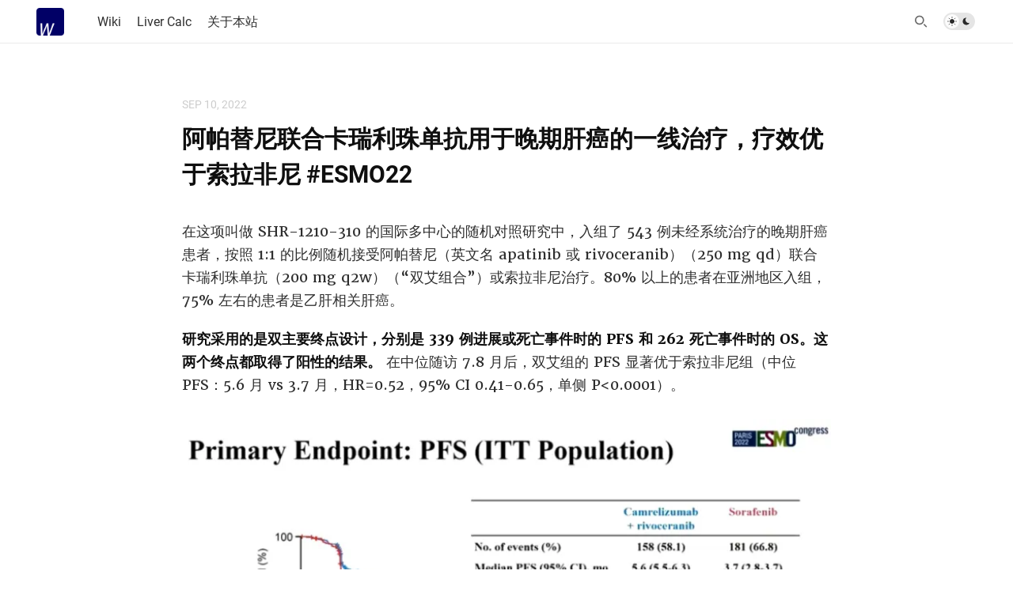

--- FILE ---
content_type: text/html; charset=utf-8
request_url: https://whyes.typlog.io/2022/shr-1210-310-apatinib-camrelizumab-esmo-22
body_size: 4745
content:
<!doctype html>
<html lang="zh">
<head>
  <meta charset="UTF-8">
  <meta name="viewport" content="width=device-width, initial-scale=1, maximum-scale=5, viewport-fit=cover">
  <link rel="preconnect" href="https://typlog.com/">
  <link rel="preconnect" href="https://s.typlog.com/">
  <link rel="preconnect" href="https://i.typlog.com/">
  <meta name="generator" content="Typlog 3.1">
  <meta name="provider" content="https://typlog.com">
    <meta name="theme" content="nezu 0.8.0">
    <link rel="icon" type="image/x-icon" href="https://i.typlog.com/whyes/8431633382_991999.ico">
    <link rel="apple-touch-icon" href="https://i.typlog.com/whyes/8431633498_718491.png">
  <title>阿帕替尼联合卡瑞利珠单抗用于晚期肝癌的一线治疗，疗效优于索拉非尼 #ESMO22 - whyes 的博客</title>
  <meta name="description" content="在这项叫做 SHR-1210-310 的国际多中心的随机对照研究中，入组了 543 例未经系统治疗的晚期肝癌患者，按照 1:1 的比例随机接受阿帕替尼（英文名 apatinib 或 rivoceranib）（250 mg qd）联合卡瑞利珠...">
  <meta name="page:id" content="61644">
  <meta name="page:slug" content="shr-1210-310-apatinib-camrelizumab-esmo-22">
  <meta name="page:type" content="post">
      <link rel="amphtml" href="https://whyes.org/amp/61644">
  <link rel="canonical" href="https://whyes.org/2022/shr-1210-310-apatinib-camrelizumab-esmo-22">
  <meta property="og:site_name" content="whyes 的博客">
  <meta property="og:type" content="article">
  <meta property="og:title" content="阿帕替尼联合卡瑞利珠单抗用于晚期肝癌的一线治疗，疗效优于索拉非尼 #ESMO22">
  <meta property="og:description" content="在这项叫做 SHR-1210-310 的国际多中心的随机对照研究中，入组了 543 例未经系统治疗的晚期肝癌患者，按照 1:1 的比例随机接受阿帕替尼（英文名 apatinib 或 rivoceranib）（250 mg qd）联合卡瑞利珠...">
  <meta property="og:url" content="http://whyes.org/2022/shr-1210-310-apatinib-camrelizumab-esmo-22">
    <meta property="og:image" content="https://i.typlog.com/whyes/8431633559_928745.jpg?x-oss-process=style/ss">
    <meta name="twitter:card" content="summary">
  <meta name="twitter:site" content="@typlog">
  <script>SITE={"active": true, "base_url": "http://whyes.org/", "icon": "https://i.typlog.com/whyes/8431633559_928745.jpg?x-oss-process=style/ss", "id": 751, "level": "basic", "name": "whyes \u7684\u535a\u5ba2", "slug": "whyes", "socials": {"behance": "", "email": "", "github": "", "instagram": "", "telegram": "", "twitter": "whyeszhu", "weibo": "whyes"}, "subscriber": false}</script>
    <script async src="https://www.googletagmanager.com/gtag/js?id=UA-12259382-1"></script>
    <script>
      window.dataLayer = window.dataLayer || [];
      function gtag(){dataLayer.push(arguments);}gtag('js', new Date());gtag('config', 'UA-12259382-1');
    </script>
<link rel="stylesheet" href="https://s.typlog.com/ui/20231124-6d5af0b0/typlog.css">  <style>:root{ --t-rc-primary:0,0,0;--primary-color-hex:#000;--primary-color-rgb:0,0,0;--t-on-primary:255,255,255;--primary-text-rgb:255,255,255;--t-rc-secondary:255,255,255;--secondary-color-hex:#fff;--secondary-color-rgb:255,255,255;--t-on-secondary:0,0,0;--secondary-text-rgb:0,0,0 }</style>
<link rel="stylesheet" href="https://s3.typlog.com/npm/@typlog/yue@1.1.1/yue.css">
<link rel="stylesheet" href="https://s3.typlog.com/gh/typlog/nezu@0.8.0/nezu.css">
  <link rel="preconnect" href="https://use.typkit.net" crossorigin>
  <link rel="stylesheet" href="https://use.typekit.net/zbe5yhf.css">
  <link rel="preload" href="https://s.typlog.com/ui/20231124-6d5af0b0/typlog.js" as="script">
</head>
<body>
  <header class="head">
  <div class="head_wrap">
    <div class="head_inner">
      <div class="head_logo">
          <a href="/">
            <img src="https://i.typlog.com/whyes/8431633559_928745.jpg?x-oss-process=style/ss" alt="whyes 的博客" height="35" />
          </a>
      </div>
      <div id="HeadNav" class="head_links">
        <nav class="head_primary">
            <ul class="links count-3">
    <li class="link">
        <a class="link_title" href="https://www.whyes.org/wiki" target="_blank"><span>Wiki</span></a>
    </li>
    <li class="link">
        <a class="link_title" href="https://www.whyes.org/livercalc" target="_blank"><span>Liver Calc</span></a>
    </li>
    <li class="link">
        <a class="link_title" href="https://www.whyes.org/about" target="_blank"><span>关于本站</span></a>
    </li>
</ul>

        </nav>
        <nav class="head_secondary">
            <ul class="links count-0">
</ul>

        </nav>
      </div>
      <div class="head_actions">
        <div class="head_search">
          <button type="button" class="js-search">
            <i class="icon icon-search" aria-label="Search"></i>
          </button>
        </div>
        <div class="theme-toggle">
          <input type="checkbox" id="js-theme-toggle">
          <label for="js-theme-toggle">
            <span class="theme-toggle_handle"></span>
            <svg class="sun" xmlns="http://www.w3.org/2000/svg" viewBox="0 0 24 24" aria-label="Light theme icon (sun)">
              <circle cx="12" cy="12" r="5" fill="currentColor"></circle>
              <line x1="12" y1="1" x2="12" y2="3"></line>
              <line x1="12" y1="21" x2="12" y2="23"></line>
              <line x1="4.22" y1="4.22" x2="5.64" y2="5.64"></line>
              <line x1="18.36" y1="18.36" x2="19.78" y2="19.78"></line>
              <line x1="1" y1="12" x2="3" y2="12"></line>
              <line x1="21" y1="12" x2="23" y2="12"></line>
              <line x1="4.22" y1="19.78" x2="5.64" y2="18.36"></line>
              <line x1="18.36" y1="5.64" x2="19.78" y2="4.22"></line>
            </svg>
            <svg class="moon" xmlns="http://www.w3.org/2000/svg" viewBox="0 0 24 24" aria-label="Dark theme icon (moon)">
              <path d="M12 3c.132 0 .263 0 .393 0a7.5 7.5 0 0 0 7.92 12.446a9 9 0 1 1 -8.313 -12.454z" fill="currentColor" stroke="none"></path>
            </svg>
          </label>
        </div>
        <button type="button" class="head_menu js-toggle-menu" aria-label="mobile navigation" aria-expanded="false" aria-controls="HeadNav">
          <span class="hamburger">
            <span class="hamburger_1"></span>
            <span class="hamburger_2"></span>
            <span class="hamburger_3"></span>
          </span>
        </button>
      </div>
    </div>
  </div>
</header>

  <div class="body">
    <div class="main inner">
      <article role="main" class="h-entry" itemscope itemtype="http://schema.org/Article">
        <div class="entry-meta">
            <time class="dt-published" datetime="2022-09-10T11:04:07Z"
                  itemprop="datePublished">Sep 10, 2022</time>
        </div>
        <h1 class="p-name" itemprop="headline">阿帕替尼联合卡瑞利珠单抗用于晚期肝癌的一线治疗，疗效优于索拉非尼 #ESMO22</h1>
        <div class="e-content js-content yue" itemprop="articleBody">
              <p>在这项叫做 SHR-1210-310 的国际多中心的随机对照研究中，入组了 543 例未经系统治疗的晚期肝癌患者，按照 1:1 的比例随机接受阿帕替尼（英文名 apatinib 或 rivoceranib）（250 mg qd）联合卡瑞利珠单抗（200 mg q2w）（“双艾组合”）或索拉非尼治疗。80% 以上的患者在亚洲地区入组，75% 左右的患者是乙肝相关肝癌。</p>
<p><strong>研究采用的是双主要终点设计，分别是 339 例进展或死亡事件时的 PFS 和 262 死亡事件时的 OS。这两个终点都取得了阳性的结果。</strong> 在中位随访 7.8 月后，双艾组的 PFS 显著优于索拉非尼组（中位 PFS：5.6 月 vs 3.7 月，HR=0.52，95% CI 0.41-0.65，单侧 P&lt;0.0001）。</p>
<div class="photo"><figure><picture><source srcset="https://i.typlog.com/whyes/8337192475_629438.png?x-oss-process=image/auto-orient,1/interlace,1/quality,q_90/resize,m_lfit,w_800/format,webp 1x, https://i.typlog.com/whyes/8337192475_629438.png?x-oss-process=image/auto-orient,1/interlace,1/quality,q_90/resize,m_lfit,w_1600/format,webp 2x" media="(min-width: 800px)" type="image/webp"><source srcset="https://i.typlog.com/whyes/8337192475_629438.png?x-oss-process=image/auto-orient,1/interlace,1/quality,q_90/resize,m_lfit,w_800 1x, https://i.typlog.com/whyes/8337192475_629438.png?x-oss-process=image/auto-orient,1/interlace,1/quality,q_90/resize,m_lfit,w_1600 2x" media="(min-width: 800px)"><img src="https://i.typlog.com/whyes/8337192475_629438.png" alt="SHR-1210-III-310-PFS.png"loading="lazy" decoding="async" width="1664" height="982" /></picture></figure></div><p><strong>在中位随访 14.5 月后，双艾组的中位 OS 也显著优于索拉非尼组（中位 OS： 22.1 月 vs 15.2 月，HR=0.62，95% CI 0.49-0.80，单侧 P&lt;0.0001）。</strong> 从生存曲线看，双艾组的中位生存时间还没有成熟，但达到了接近两年的数值，值得庆祝。</p>
<div class="photo"><figure><picture><source srcset="https://i.typlog.com/whyes/8337192457_894915.png?x-oss-process=image/auto-orient,1/interlace,1/quality,q_90/resize,m_lfit,w_800/format,webp 1x, https://i.typlog.com/whyes/8337192457_894915.png?x-oss-process=image/auto-orient,1/interlace,1/quality,q_90/resize,m_lfit,w_1600/format,webp 2x" media="(min-width: 800px)" type="image/webp"><source srcset="https://i.typlog.com/whyes/8337192457_894915.png?x-oss-process=image/auto-orient,1/interlace,1/quality,q_90/resize,m_lfit,w_800 1x, https://i.typlog.com/whyes/8337192457_894915.png?x-oss-process=image/auto-orient,1/interlace,1/quality,q_90/resize,m_lfit,w_1600 2x" media="(min-width: 800px)"><img src="https://i.typlog.com/whyes/8337192457_894915.png" alt="SHR-1210-III-310-OS.png"loading="lazy" decoding="async" width="1664" height="982" /></picture></figure></div><p>其他疗效数据见下表。值得一提的是，在扩大样本量的 III 期研究中，跟可乐组合（帕博利珠单抗联合仑伐替尼）一样，ORR 的数据也有所下降，双艾组合的 ORR 下降到了 25.4%（II 期研究中为 34%）。</p>
<div class="photo"><figure><picture><source srcset="https://i.typlog.com/whyes/8337192345_588976.png?x-oss-process=image/auto-orient,1/interlace,1/quality,q_90/resize,m_lfit,w_1064/format,webp" type="image/webp"><img src="https://i.typlog.com/whyes/8337192345_588976.png" alt="SHR-1210-III-310.png"loading="lazy" decoding="async" width="1064" height="606" /></picture></figure></div><p><strong>双艾治疗的不良反应率相对较高，≥3 级治疗相关不良事件发生率为 80.9%，以至于不良反应导致停药的比例达到了 24.3%。</strong></p>
<p><strong>基于这项研究，双艾组合在国内获批晚期肝癌的一线治疗适应证应该是情理之中。</strong> 这样一来，国内晚期肝癌的优选一线治疗至少有 3 项，分别是阿替利珠单抗联合贝伐珠单抗（T+A 方案）、信迪利单抗联合贝伐珠单抗类似物（双达组合）和双艾组合。如果综合疗效和安全性数据，T+A 方案和双达方案应该优先推荐，但对于合并贝伐珠单抗使用禁忌的患者、经济条件有限或有转化/新辅助治疗后手术切除需求的患者，双艾方案应该是不错的选择。此外，尽管<a href="https://whyes.org/2022/leap-002-len-pembro-esmo-22">可乐组合的 LEAP-002 研究</a>未达到主要研究终点，但因为比较的对象是仑伐替尼而非索拉非尼，其广受认可的疗效数据和可以接受的不良反应，也应该是一项可选的一线治疗。</p>
<p>据说双艾组合也在美国寻求上市，个人觉得成功的可能性不大。首先，研究未设置单独使用阿帕替尼或卡瑞利珠单抗的单药组，因此做不到联合治疗中的疗效析因，而且前期也缺少随机对照的 II 期研究来完成这个任务。其次，本研究主要在亚洲地区入组患者且入组的多数是乙肝相关肝癌患者，跟美国的肝癌人群特征不同。再次，疗效数据与美国当前的 T+A 方案并没有特殊的优势，也解决不了美国肝癌患者临床需求。基于这些原因，双艾组合在美获批并不乐观。</p>

    
      <div itemprop="image" itemscope itemtype="https://schema.org/ImageObject">
      <meta itemprop="url" content="https://i.typlog.com/whyes/8431633559_928745.jpg">
      <meta itemprop="width" content="512">
      <meta itemprop="height" content="512">
    </div>
    <meta itemprop="dateModified" content="2022-10-20T14:42:32Z"/>
  <div itemprop="publisher" itemscope itemtype="https://schema.org/Organization">
      <div itemprop="logo" itemscope itemtype="https://schema.org/ImageObject">
        <meta itemprop="url" content="https://i.typlog.com/whyes/8431633559_928745.jpg">
        <meta itemprop="width" content="512">
        <meta itemprop="height" content="512">
      </div>
    <meta itemprop="name" content="whyes 的博客"/>
    <meta itemprop="url" content="http://whyes.org/"/>
  </div>


        </div>
              <div class="p-author h-card" style="display:none">
      <a class="p-name u-url" href="http://whyes.org/">whyes 的博客</a>
        <img class="u-photo" src="https://i.typlog.com/whyes/8431633498_718491.png?x-oss-process=style/ss" alt="whyes 的博客">
    </div>

          
      </article>
        <div class="entry-block">
          <div class="entry-enjoy">
            <button class="enjoy js-enjoy">Enjoy</button>
          </div>
          <div class="entry-share">
            <a class="js-share" data-type="tw" href="#" aria-label="Share to Twitter"><i class="icon icon-twitter"></i></a>
              <a class="js-share" data-type="wb" href="#" aria-label="分享到微博"><i class="icon icon-weibo"></i></a>
              <a class="js-share" data-type="wx" href="#" aria-label="分享到微信"><i class="icon icon-wechat"></i></a>
            <a class="js-share" data-type="tg" href="#" aria-label="Share to Telegram"><i class="icon icon-telegram"></i></a>
          </div>
        </div>
    </div>



    <section class="entry-section prev-subject">
      <div class="inner">
          <h2>Read This</h2>
          <div class="item" lang="zh">
            <a class="item-main" href="/2022/leap-002-len-pembro-esmo-22">
              <h3>仑伐替尼联合帕博利珠单抗用于晚期肝癌一线治疗：LEAP-002未达到研究终点 #ESMO22</h3>
            </a>
          </div>
      </div>
    </section>

  </div>
<script async src="https://s.typlog.com/ui/20231124-6d5af0b0/typlog.js"></script><footer class="foot">
    <div class="site-foot">
      <div class="site-foot_links">
        <a href="/archive/">Archive</a>
      </div>
    </div>
  <div class="powered-by">
    <div class="container">
      Powered by <a href="https://typlog.com/?utm_source=whyes&utm_media=theme-nezu">Typlog</a>,
      and theme <a href="https://theme-nezu.typlog.io/?utm_source=whyes&utm_media=foot">nezu</a> 0.8.0.
    </div>
  </div>
</footer>
</body>
</html>